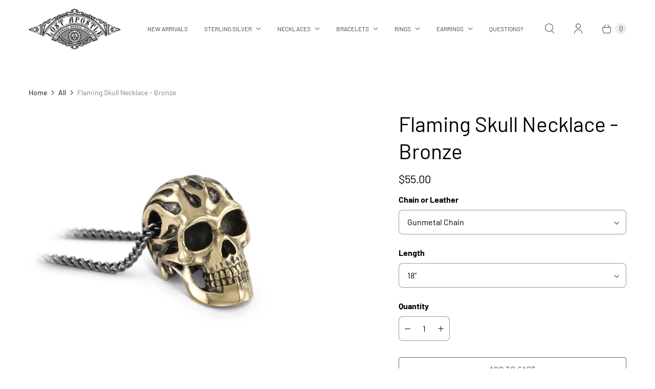

--- FILE ---
content_type: text/javascript; charset=utf-8
request_url: https://www.lostapostle.ca/products/flaming-skull-necklace-bronze.js
body_size: 850
content:
{"id":5701161219,"title":"Flaming Skull Necklace - Bronze","handle":"flaming-skull-necklace-bronze","description":"\u003cp\u003eThis hooligan's straight from the fiery depths, hell-bent on setting the world on fire with whoever he can take along for the ride.  Burn, baby - \u003cem\u003eburn!\u003c\/em\u003e\u003c\/p\u003e\n\u003cdiv\u003e\n\u003cul\u003e\n\u003cli\u003eHandmade from bronze \u0026amp; tarnish resistant\u003c\/li\u003e\n\u003cli\u003e\n\u003cem\u003eh:\u003c\/em\u003e 19mm x \u003cem\u003ew:\u003c\/em\u003e 13mm\u003c\/li\u003e\n\u003c\/ul\u003e\n\u003c\/div\u003e","published_at":"2016-01-23T13:49:00-05:00","created_at":"2016-03-14T15:22:12-04:00","vendor":"Lost Apostle","type":"Necklaces","tags":["a","biker jewelry","biker necklace","biker skull necklace","brass human skull necklace","bronze flaming skull necklace","bronze human skull jewelry","bronze human skull necklace","bronze human skull pendant","bronze necklaces","bronze skull jewellery","bronze skull jewelry","bronze skull necklace","bronze skull pendant","burning skull","fire skull","flame skull","flaming skull jewelry","flaming skull necklace","gold human skull necklace","lost apostle","memento mori jewelry","memento mori necklace","memento mori pendant","skull jewellery","skull jewelry","skull necklace","Skull Necklace in Bronze","skull on fire","skull pendant"],"price":5500,"price_min":5500,"price_max":5500,"available":true,"price_varies":false,"compare_at_price":null,"compare_at_price_min":0,"compare_at_price_max":0,"compare_at_price_varies":false,"variants":[{"id":29873940739,"title":"Gunmetal Chain \/ 18”","option1":"Gunmetal Chain","option2":"18”","option3":null,"sku":"N-FLBR","requires_shipping":true,"taxable":true,"featured_image":null,"available":true,"name":"Flaming Skull Necklace - Bronze - Gunmetal Chain \/ 18”","public_title":"Gunmetal Chain \/ 18”","options":["Gunmetal Chain","18”"],"price":5500,"weight":20,"compare_at_price":null,"inventory_quantity":1,"inventory_management":"shopify","inventory_policy":"deny","barcode":"","requires_selling_plan":false,"selling_plan_allocations":[]},{"id":29873956675,"title":"Gunmetal Chain \/ 24”","option1":"Gunmetal Chain","option2":"24”","option3":null,"sku":"N-FLBR","requires_shipping":true,"taxable":true,"featured_image":null,"available":true,"name":"Flaming Skull Necklace - Bronze - Gunmetal Chain \/ 24”","public_title":"Gunmetal Chain \/ 24”","options":["Gunmetal Chain","24”"],"price":5500,"weight":0,"compare_at_price":null,"inventory_quantity":2,"inventory_management":"shopify","inventory_policy":"deny","barcode":"","requires_selling_plan":false,"selling_plan_allocations":[]},{"id":29873956739,"title":"Gunmetal Chain \/ 32\"","option1":"Gunmetal Chain","option2":"32\"","option3":null,"sku":"N-FLBR","requires_shipping":true,"taxable":true,"featured_image":null,"available":true,"name":"Flaming Skull Necklace - Bronze - Gunmetal Chain \/ 32\"","public_title":"Gunmetal Chain \/ 32\"","options":["Gunmetal Chain","32\""],"price":5500,"weight":0,"compare_at_price":null,"inventory_quantity":2,"inventory_management":"shopify","inventory_policy":"deny","barcode":"","requires_selling_plan":false,"selling_plan_allocations":[]},{"id":29873956803,"title":"Gold Plated Chain \/ 18”","option1":"Gold Plated Chain","option2":"18”","option3":null,"sku":"N-FLBR","requires_shipping":true,"taxable":true,"featured_image":null,"available":true,"name":"Flaming Skull Necklace - Bronze - Gold Plated Chain \/ 18”","public_title":"Gold Plated Chain \/ 18”","options":["Gold Plated Chain","18”"],"price":5500,"weight":0,"compare_at_price":null,"inventory_quantity":2,"inventory_management":"shopify","inventory_policy":"deny","barcode":"","requires_selling_plan":false,"selling_plan_allocations":[]},{"id":29873956867,"title":"Gold Plated Chain \/ 24”","option1":"Gold Plated Chain","option2":"24”","option3":null,"sku":"N-FLBR","requires_shipping":true,"taxable":true,"featured_image":null,"available":true,"name":"Flaming Skull Necklace - Bronze - Gold Plated Chain \/ 24”","public_title":"Gold Plated Chain \/ 24”","options":["Gold Plated Chain","24”"],"price":5500,"weight":0,"compare_at_price":null,"inventory_quantity":2,"inventory_management":"shopify","inventory_policy":"deny","barcode":"","requires_selling_plan":false,"selling_plan_allocations":[]},{"id":29873956931,"title":"Gold Plated Chain \/ 32\"","option1":"Gold Plated Chain","option2":"32\"","option3":null,"sku":"N-FLBR","requires_shipping":true,"taxable":true,"featured_image":null,"available":true,"name":"Flaming Skull Necklace - Bronze - Gold Plated Chain \/ 32\"","public_title":"Gold Plated Chain \/ 32\"","options":["Gold Plated Chain","32\""],"price":5500,"weight":0,"compare_at_price":null,"inventory_quantity":2,"inventory_management":"shopify","inventory_policy":"deny","barcode":"","requires_selling_plan":false,"selling_plan_allocations":[]},{"id":29873956995,"title":"Brown Leather \/ 18”","option1":"Brown Leather","option2":"18”","option3":null,"sku":"N-FLBR","requires_shipping":true,"taxable":true,"featured_image":null,"available":true,"name":"Flaming Skull Necklace - Bronze - Brown Leather \/ 18”","public_title":"Brown Leather \/ 18”","options":["Brown Leather","18”"],"price":5500,"weight":0,"compare_at_price":null,"inventory_quantity":2,"inventory_management":"shopify","inventory_policy":"deny","barcode":"","requires_selling_plan":false,"selling_plan_allocations":[]},{"id":29873957059,"title":"Brown Leather \/ 24”","option1":"Brown Leather","option2":"24”","option3":null,"sku":"N-FLBR","requires_shipping":true,"taxable":true,"featured_image":null,"available":true,"name":"Flaming Skull Necklace - Bronze - Brown Leather \/ 24”","public_title":"Brown Leather \/ 24”","options":["Brown Leather","24”"],"price":5500,"weight":0,"compare_at_price":null,"inventory_quantity":2,"inventory_management":"shopify","inventory_policy":"deny","barcode":"","requires_selling_plan":false,"selling_plan_allocations":[]},{"id":29873957123,"title":"Brown Leather \/ 32\"","option1":"Brown Leather","option2":"32\"","option3":null,"sku":"N-FLBR","requires_shipping":true,"taxable":true,"featured_image":null,"available":true,"name":"Flaming Skull Necklace - Bronze - Brown Leather \/ 32\"","public_title":"Brown Leather \/ 32\"","options":["Brown Leather","32\""],"price":5500,"weight":0,"compare_at_price":null,"inventory_quantity":2,"inventory_management":"shopify","inventory_policy":"deny","barcode":"","requires_selling_plan":false,"selling_plan_allocations":[]},{"id":29873957187,"title":"Black Leather \/ 18”","option1":"Black Leather","option2":"18”","option3":null,"sku":"N-FLBR","requires_shipping":true,"taxable":true,"featured_image":null,"available":true,"name":"Flaming Skull Necklace - Bronze - Black Leather \/ 18”","public_title":"Black Leather \/ 18”","options":["Black Leather","18”"],"price":5500,"weight":0,"compare_at_price":null,"inventory_quantity":2,"inventory_management":"shopify","inventory_policy":"deny","barcode":"","requires_selling_plan":false,"selling_plan_allocations":[]},{"id":29873957251,"title":"Black Leather \/ 24”","option1":"Black Leather","option2":"24”","option3":null,"sku":"N-FLBR","requires_shipping":true,"taxable":true,"featured_image":null,"available":true,"name":"Flaming Skull Necklace - Bronze - Black Leather \/ 24”","public_title":"Black Leather \/ 24”","options":["Black Leather","24”"],"price":5500,"weight":0,"compare_at_price":null,"inventory_quantity":2,"inventory_management":"shopify","inventory_policy":"deny","barcode":"","requires_selling_plan":false,"selling_plan_allocations":[]},{"id":29873957315,"title":"Black Leather \/ 32\"","option1":"Black Leather","option2":"32\"","option3":null,"sku":"N-FLBR","requires_shipping":true,"taxable":true,"featured_image":null,"available":true,"name":"Flaming Skull Necklace - Bronze - Black Leather \/ 32\"","public_title":"Black Leather \/ 32\"","options":["Black Leather","32\""],"price":5500,"weight":0,"compare_at_price":null,"inventory_quantity":2,"inventory_management":"shopify","inventory_policy":"deny","barcode":"","requires_selling_plan":false,"selling_plan_allocations":[]}],"images":["\/\/cdn.shopify.com\/s\/files\/1\/0922\/1002\/products\/Flaming-Skull-Necklace-Bronze-Lost-Apostle.jpg?v=1538498368","\/\/cdn.shopify.com\/s\/files\/1\/0922\/1002\/products\/Flaming-Skull-Necklace-Bronze--Lost-Apostle.jpg?v=1538498368","\/\/cdn.shopify.com\/s\/files\/1\/0922\/1002\/products\/Leather-with-Bronze-Clasps_35eb7d32-660d-4081-aea4-163e1aa466b8.jpg?v=1538498368"],"featured_image":"\/\/cdn.shopify.com\/s\/files\/1\/0922\/1002\/products\/Flaming-Skull-Necklace-Bronze-Lost-Apostle.jpg?v=1538498368","options":[{"name":"Chain or Leather","position":1,"values":["Gunmetal Chain","Gold Plated Chain","Brown Leather","Black Leather"]},{"name":"Length","position":2,"values":["18”","24”","32\""]}],"url":"\/products\/flaming-skull-necklace-bronze","media":[{"alt":"Flaming Skull Necklace in Bronze - shown on gunmetal chain","id":56668717136,"position":1,"preview_image":{"aspect_ratio":1.289,"height":900,"width":1160,"src":"https:\/\/cdn.shopify.com\/s\/files\/1\/0922\/1002\/products\/Flaming-Skull-Necklace-Bronze-Lost-Apostle.jpg?v=1538498368"},"aspect_ratio":1.289,"height":900,"media_type":"image","src":"https:\/\/cdn.shopify.com\/s\/files\/1\/0922\/1002\/products\/Flaming-Skull-Necklace-Bronze-Lost-Apostle.jpg?v=1538498368","width":1160},{"alt":"Flaming Skull Necklace in Bronze - shown on gunmetal chain","id":56668749904,"position":2,"preview_image":{"aspect_ratio":1.289,"height":900,"width":1160,"src":"https:\/\/cdn.shopify.com\/s\/files\/1\/0922\/1002\/products\/Flaming-Skull-Necklace-Bronze--Lost-Apostle.jpg?v=1538498368"},"aspect_ratio":1.289,"height":900,"media_type":"image","src":"https:\/\/cdn.shopify.com\/s\/files\/1\/0922\/1002\/products\/Flaming-Skull-Necklace-Bronze--Lost-Apostle.jpg?v=1538498368","width":1160},{"alt":"Leather Necklace also available - shown in brown","id":56668782672,"position":3,"preview_image":{"aspect_ratio":1.289,"height":900,"width":1160,"src":"https:\/\/cdn.shopify.com\/s\/files\/1\/0922\/1002\/products\/Leather-with-Bronze-Clasps_35eb7d32-660d-4081-aea4-163e1aa466b8.jpg?v=1538498368"},"aspect_ratio":1.289,"height":900,"media_type":"image","src":"https:\/\/cdn.shopify.com\/s\/files\/1\/0922\/1002\/products\/Leather-with-Bronze-Clasps_35eb7d32-660d-4081-aea4-163e1aa466b8.jpg?v=1538498368","width":1160}],"requires_selling_plan":false,"selling_plan_groups":[]}